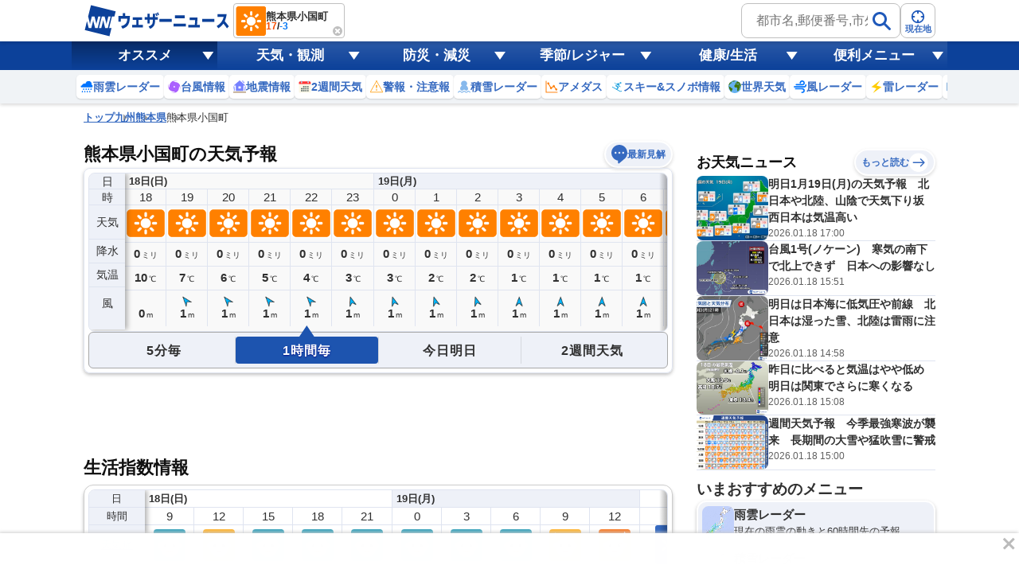

--- FILE ---
content_type: text/html; charset=utf-8
request_url: https://www.google.com/recaptcha/api2/aframe
body_size: 266
content:
<!DOCTYPE HTML><html><head><meta http-equiv="content-type" content="text/html; charset=UTF-8"></head><body><script nonce="dfhZnZriAjoFFCPUAPcvGg">/** Anti-fraud and anti-abuse applications only. See google.com/recaptcha */ try{var clients={'sodar':'https://pagead2.googlesyndication.com/pagead/sodar?'};window.addEventListener("message",function(a){try{if(a.source===window.parent){var b=JSON.parse(a.data);var c=clients[b['id']];if(c){var d=document.createElement('img');d.src=c+b['params']+'&rc='+(localStorage.getItem("rc::a")?sessionStorage.getItem("rc::b"):"");window.document.body.appendChild(d);sessionStorage.setItem("rc::e",parseInt(sessionStorage.getItem("rc::e")||0)+1);localStorage.setItem("rc::h",'1768723586418');}}}catch(b){}});window.parent.postMessage("_grecaptcha_ready", "*");}catch(b){}</script></body></html>

--- FILE ---
content_type: text/plain; charset=utf-8
request_url: https://weathernews.jp/api/webid
body_size: 36
content:
{"status": "OK", "uuid": "fb035f157db247ee9be5dbe9cf654a51"}

--- FILE ---
content_type: image/svg+xml
request_url: https://gvs.weathernews.jp/onebox/img/sns_x.svg
body_size: 663
content:
<?xml version="1.0" encoding="utf-8"?>
<!-- Generator: Adobe Illustrator 27.9.0, SVG Export Plug-In . SVG Version: 6.00 Build 0)  -->
<svg version="1.1" id="レイヤー_1" xmlns="http://www.w3.org/2000/svg" xmlns:xlink="http://www.w3.org/1999/xlink" x="0px"
	 y="0px" viewBox="0 0 256 256" style="enable-background:new 0 0 256 256;" xml:space="preserve">
<style type="text/css">
	.st0{fill:#FFFFFF;}
</style>
<g>
	<path d="M241.9,256c7.8,0,14.1-6.3,14.1-14.1V14.1C256,6.3,249.7,0,241.9,0H14.1C6.3,0,0,6.3,0,14.1v227.7
		c0,7.8,6.3,14.1,14.1,14.1L241.9,256"/>
</g>
<path class="st0" d="M141.1,118.4L187.9,65h-11.1l-40.6,46.3L103.8,65H66.4l49.1,70.1L66.4,191h11.1l42.9-48.9l34.3,48.9H192
	L141.1,118.4L141.1,118.4z M125.9,135.7l-5-7L81.4,73.2h17l31.9,44.8l5,7l41.5,58.2h-17L125.9,135.7L125.9,135.7z"/>
</svg>


--- FILE ---
content_type: image/svg+xml
request_url: https://gvs.weathernews.jp/onebox/img/icon/list-menu_icon_10sec.svg
body_size: 813
content:
<svg version="1.1" id="レイヤー_2_1_" xmlns="http://www.w3.org/2000/svg" x="0" y="0" viewBox="0 0 17.2 17.2" xml:space="preserve"><style>.st1{fill:#1991ce}</style><path d="M6.1 5.8c-.1.1-.2.2-.4.2-.1.1-.3.1-.5.1v-.9c.2 0 .5-.1.7-.2.3-.2.5-.4.6-.6h1.2v5.8H6.1V5.8zm2.5 4.1c-.3-.3-.5-.7-.5-1.2V6.1c0-.5.2-1 .5-1.3s.8-.4 1.4-.4c.6 0 1.1.1 1.4.4.3.3.5.7.5 1.3v2.6c0 .5-.2.9-.5 1.2s-.8.4-1.4.4-1.1-.1-1.4-.4zm1.7-.8c.1-.1.1-.2.1-.3V6c0-.2 0-.3-.1-.4 0-.1-.1-.1-.3-.1s-.2 0-.3.1c0 .1-.1.2-.1.4v2.9c0 .1 0 .2.1.3s.2.1.3.1.2-.1.3-.2zm-5 3.6c-.1-.1-.1-.2-.1-.5V12h.4v.3c0 .1 0 .2.1.2h.1v-.3s0-.1-.1-.1l-.1-.1-.2-.2c-.1-.1-.2-.3-.2-.5s0-.3.1-.4c.1-.2.2-.3.4-.3s.3.1.4.2c.1.1.1.3.1.5h-.4v-.2h-.2v.1c0 .1 0 .1.1.2l.2.2c.1.1.1.1.1.2s.1.1.1.2v.2c0 .2 0 .4-.1.5s-.2.2-.4.2c-.1-.1-.2-.1-.3-.2zm1.1.1v-2.1h.9v.4h-.5v.4h.4v.4h-.4v.5h.4v.4h-.8zm1.1-.1c-.1-.1-.1-.2-.1-.4v-1c0-.2 0-.4.1-.5s.2-.2.4-.2.3 0 .4.1c.1.1.1.2.1.4v.4H8v-.4h-.2v1.3h.1c.1 0 .1-.1.1-.2v-.4h.4v.4c0 .4-.2.5-.5.5-.2.1-.3.1-.4 0zm1.2-.1c-.1-.1-.1-.3-.1-.4v-1c0-.2 0-.3.1-.4.1-.1.2-.1.4-.1s.3 0 .4.1c.1.1.1.2.1.4v1c0 .2 0 .3-.1.4-.1.1-.2.2-.4.2s-.3-.1-.4-.2zm.4-.2v-1.2H9c-.1 0-.1.1-.1.2v1.1c.1-.1.1-.1.2-.1zm.6.4v-2.1h.4l.2 1v-1h.4v2.1h-.4l-.2-1.1v1.1h-.4zm1.3-2.1h.6c.2 0 .3 0 .3.1.1.1.1.2.1.4v1c0 .2 0 .4-.1.5s-.2.2-.4.2h-.6l.1-2.2zm.5 1.7c.1 0 .1 0 .1-.1v-1.2h-.1v1.3z" fill="#004fce"/><path class="st1" d="M8.6 17.2C3.9 17.2 0 13.3 0 8.6S3.9 0 8.6 0s8.6 3.9 8.6 8.6-3.9 8.6-8.6 8.6zM8.6 1C4.4 1 1 4.4 1 8.6s3.4 7.6 7.6 7.6 7.6-3.4 7.6-7.6S12.8 1 8.6 1z"/><path class="st1" d="M8 1.4h.8v1.3H8z"/><path transform="rotate(-30 5.126 3.065)" class="st1" d="M4.8 2.4h.7v1.3h-.7z"/><path transform="rotate(-60.015 2.86 5.575)" class="st1" d="M2.5 4.9h.7v1.3h-.7z"/><path class="st1" d="M1.4 8.4h1.3v.8H1.4z"/><path transform="rotate(-29.969 3.09 12.117)" class="st1" d="M2.4 11.7h1.3v.8H2.4z"/><path transform="rotate(-59.994 5.489 14.29)" class="st1" d="M4.8 13.9h1.3v.7H4.8z"/><path class="st1" d="M8.4 14.4h.8v1.3h-.8z"/><path transform="rotate(-30.026 12.024 14.047)" class="st1" d="M11.7 13.4h.7v1.3h-.7z"/><path transform="rotate(-60 14.314 11.668)" class="st1" d="M13.9 11h.8v1.3h-.8z"/><path class="st1" d="M14.4 8h1.3v.8h-1.3z"/><path transform="rotate(-30.006 14.048 5.176)" class="st1" d="M13.4 4.8h1.3v.7h-1.3z"/><path transform="rotate(-60.033 11.668 2.885)" class="st1" d="M11 2.5h1.3v.8H11z"/></svg>

--- FILE ---
content_type: text/plain; charset=utf-8
request_url: https://site.weathernews.jp/api/dryness-index?citycode=43424
body_size: 1460
content:
{"reuqestId":"XXwjkgJDNjMEPgA=","attr":{"amecode":"","area":"kyushu","citycode":"43424","cityname":"阿蘇郡小国町","lat":33.12161,"lon":131.06817,"pref":"kumamoto"},"srf":[{"tm":1768726800000,"wx":100,"temp":10,"dry":2,"holiday":1},{"tm":1768737600000,"wx":100,"temp":5,"dry":2,"holiday":1},{"tm":1768748400000,"wx":100,"temp":3,"dry":3,"holiday":0},{"tm":1768759200000,"wx":100,"temp":1,"dry":3,"holiday":0},{"tm":1768770000000,"wx":100,"temp":1,"dry":3,"holiday":0},{"tm":1768780800000,"wx":600,"temp":3,"dry":3,"holiday":0},{"tm":1768791600000,"wx":100,"temp":14,"dry":2,"holiday":0},{"tm":1768802400000,"wx":600,"temp":15,"dry":1,"holiday":0},{"tm":1768813200000,"wx":200,"temp":9,"dry":1,"holiday":0},{"tm":1768824000000,"wx":200,"temp":7,"dry":1,"holiday":0},{"tm":1768834800000,"wx":200,"temp":5,"dry":2,"holiday":0},{"tm":1768845600000,"wx":200,"temp":3,"dry":3,"holiday":0},{"tm":1768856400000,"wx":200,"temp":-1,"dry":4,"holiday":0},{"tm":1768867200000,"wx":200,"temp":1,"dry":3,"holiday":0},{"tm":1768878000000,"wx":200,"temp":5,"dry":3,"holiday":0},{"tm":1768888800000,"wx":200,"temp":6,"dry":3,"holiday":0}],"mrf":[{"tm":1768662000000,"wx":100,"dry":2,"holiday":1,"holidary":1},{"tm":1768748400000,"wx":101,"dry":3,"holiday":0,"holidary":0},{"tm":1768834800000,"wx":200,"dry":4,"holiday":0,"holidary":0},{"tm":1768921200000,"wx":201,"dry":5,"holiday":0,"holidary":0},{"tm":1769007600000,"wx":201,"dry":5,"holiday":0,"holidary":0},{"tm":1769094000000,"wx":204,"dry":5,"holiday":0,"holidary":0},{"tm":1769180400000,"wx":204,"dry":5,"holiday":0,"holidary":0}]}


--- FILE ---
content_type: text/plain; charset=utf-8
request_url: https://weathernews.jp/api/webid
body_size: 35
content:
{"status": "OK", "uuid": "e5ab279c8bac48738c9e7bb6d0eb07a3"}

--- FILE ---
content_type: application/javascript; charset=utf-8
request_url: https://fundingchoicesmessages.google.com/f/AGSKWxW8c-WuAhqg3bpKe1Xsn0PfE9jSSl6K87_Oj2TltOEjHfNXTbUT9AsR7DeN7hFZDTsmCWUwvqdDmZraM8ko3iAVANTsHlJ653qfOlbFsEcRswpRVIe2MK2V-TxTrXrm9FPg78bY6GofALRAMBEy3iFL2z93q_ZeWROnVPOsKAqMsJLSUz64id7Em-il/_/driveragentad2./ecom/magnet./getads-/sponser./adfrequencycapping.
body_size: -1293
content:
window['47324983-e793-4a64-9e79-3ceeca3d1a06'] = true;

--- FILE ---
content_type: application/javascript; charset=utf-8
request_url: https://adn.caprofitx.com/v1/units.jsonp?id=%22rtb_1jf82858n_qi9s2t5807%22&imps=%5B%7B%22iframebuster%22%3A%5B%5D%2C%22id%22%3A%221jf828585_2i75ulb6n8o%22%2C%22tagid%22%3A%2245773%22%2C%22_native%22%3A%7B%22ver%22%3A%221%22%2C%22api%22%3A%5B%5D%2C%22battr%22%3A%5B%5D%2C%22request%22%3A%7B%22ver%22%3A%221%22%2C%22assets%22%3A%5B%5D%7D%7D%2C%22ext%22%3A%7B%22excludedBidders%22%3A%5B%5D%2C%22notrim%22%3Afalse%2C%22txid0%22%3A%22%22%2C%22ydnMacroPairs%22%3A%5B%5D%7D%7D%5D&site=%7B%22page%22%3A%22https%3A%2F%2Fweathernews.jp%2Fonebox%2Ftenki%2Fkumamoto%2F43424%2F%22%2C%22domain%22%3A%22weathernews.jp%22%2C%22ref%22%3A%22%22%7D&device=%7B%22w%22%3A1280%2C%22h%22%3A720%7D&app=%7B%7D&user=%7B%22eids%22%3A%5B%5D%2C%22ext%22%3A%7B%7D%7D&source=%7B%7D&ext=%7B%22page_id%22%3A37069%7D&callback=pfxCallback_1jf82859a_cjp9qieuoqg
body_size: 273
content:
pfxCallback_1jf82859a_cjp9qieuoqg({"bid":[],"ext":{"noAdMessage":"E-Service-010: b503edd6-d065-447b-a787-0f48bbb22f03","pagePatterns":[]}})